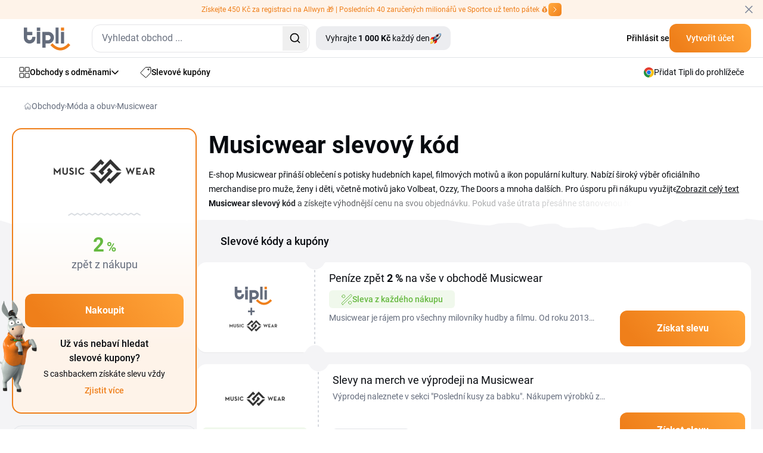

--- FILE ---
content_type: image/svg+xml
request_url: https://www.tipli.cz/upload/images/shops-shop-logo/790717.svg
body_size: 3049
content:
<?xml version="1.0" encoding="utf-8"?>
<!-- Generator: Adobe Illustrator 16.0.0, SVG Export Plug-In . SVG Version: 6.00 Build 0)  -->
<!DOCTYPE svg PUBLIC "-//W3C//DTD SVG 1.1//EN" "http://www.w3.org/Graphics/SVG/1.1/DTD/svg11.dtd">
<svg version="1.1" id="Layer_1" xmlns="http://www.w3.org/2000/svg" xmlns:xlink="http://www.w3.org/1999/xlink" x="0px" y="0px"
	 width="482.751px" height="96.134px" viewBox="0 0 482.751 96.134" enable-background="new 0 0 482.751 96.134"
	 xml:space="preserve">
<g>
	<g opacity="0.64">
		<rect x="254.097" fill="none" width="95.926" height="96.134"/>
	</g>
	<g opacity="0.31">
		<rect x="370.674" y="0.514" fill="none" width="68.552" height="94.994"/>
	</g>
	<polygon points="476.708,0.999 474.606,0.999 474.606,95.135 476.708,95.135 482.751,95.135 482.751,0.999 	"/>
	<polygon points="147.975,45.187 147.959,45.187 147.959,43.14 87.156,43.14 87.156,45.187 87.14,45.187 87.14,50.929 
		147.975,50.929 	"/>
	<polygon points="87.21,86.991 87.21,89.092 87.21,90.153 87.21,95.137 148.014,95.137 148.014,90.153 148.014,89.092 
		148.014,86.991 	"/>
	<polygon points="147.996,7.023 147.996,0.939 87.21,0.939 87.21,7.023 87.21,9.124 147.996,9.124 	"/>
	<polygon points="8.129,86.991 8.129,0.927 6.027,0.927 3.67,0.927 0,0.927 0,86.991 0,90.469 0,95.137 61.057,95.137 
		61.057,90.469 61.057,88.957 61.057,86.991 	"/>
	<polygon points="186.595,86.845 186.595,0.927 182.184,0.927 182.184,0.97 178.711,0.97 178.711,95.094 239.559,95.094 
		239.559,90.294 239.559,88.961 239.559,86.845 	"/>
	<path d="M302.022,0.939c-26.012,0-47.1,21.087-47.1,47.099c0,26.012,21.088,47.099,47.1,47.099c26.013,0,47.1-21.087,47.1-47.099
		C349.122,22.026,328.035,0.939,302.022,0.939 M302.022,87.066c-21.638,0-39.18-17.542-39.18-39.18s17.542-39.179,39.18-39.179
		c21.639,0,39.18,17.541,39.18,39.179S323.661,87.066,302.022,87.066"/>
	<path d="M372.711,81.956c3.401,3.414,7.319,6.095,11.584,8.327c5.912,3.092,11.76,4.109,15.916,4.494
		c3.194,0.296,7.056,0.58,12.902-0.113c5.184-0.614,9.422-2.44,13.982-5.026c2.627-1.489,4.966-3.186,6.83-5.541
		c3.683-4.651,5.344-9.852,4.753-15.884c-0.564-5.75-3.279-10.267-7.604-13.724c-4.789-3.829-10.326-6.202-16.238-8.2
		c-5.772-1.95-11.522-3.876-17.22-6.008c-4.191-1.568-7.843-3.653-11.083-6.894c-4.945-4.946-4.18-13.52,0.306-18.316
		c4.431-4.736,10.214-6.46,16.415-6.879c3.315-0.224,6.477,0.035,9.778,0.5c4.124,0.579,7.45,2.162,11.212,4.285
		c3.251,1.834,5.802,3.88,8.634,6.314l5.197-5.181c-1.555-1.464-3.595-3.537-5.277-4.839c-3.929-3.037-8.818-5.395-13.935-6.781
		c-4.699-1.274-8.894-1.591-14.288-1.466c-2.685,0.062-5.215,0.335-7.845,0.822c-6.102,1.129-11.313,3.477-15.738,7.989
		c-4.962,5.058-6.75,11.39-5.929,17.817c0.759,5.934,4.014,10.241,8.635,13.596c5.525,4.011,11.406,6.02,17.381,8.166
		c5.048,1.815,10.188,3.364,15.207,5.252c4.422,1.664,8.296,3.769,11.389,7.394c2.418,2.834,3.447,6.814,2.706,11.115
		c-0.7,4.069-3.093,7.008-5.638,8.86c-4.954,3.606-10.068,5.123-16.108,5.509c-3.236,0.207-6.505-0.084-9.73-0.483
		c-5.061-0.626-8.747-2.076-13.725-5.026c-3.126-1.853-5.912-4.287-8.683-7.056l-5.428,5.38L372.711,81.956z"/>
</g>
</svg>


--- FILE ---
content_type: image/svg+xml
request_url: https://www.tipli.cz/upload/images/shops-shop-logo/790591.svg
body_size: 2354
content:
<svg xmlns="http://www.w3.org/2000/svg" viewBox="0 0 98.71 24.29"><defs><style>.cls-1{fill:#289b38;}.cls-2{fill:#035e3a;}</style></defs><title>CZ</title><g id="Warstwa_2" data-name="Warstwa 2"><g id="Warstwa_1-2" data-name="Warstwa 1"><path class="cls-1" d="M48.59,19.46c-4.61,0-7-2.43-7-7s2.43-7,7-7,7,2.43,7,7-2.44,7-7,7m0-10.91c-2.86,0-3.87,1-3.87,3.87s1,3.87,3.87,3.87,3.86-1,3.86-3.87-1-3.87-3.86-3.87"/><path class="cls-1" d="M80.83,5.9v6.52c0,3.49-.6,3.87-2.92,3.87S75,15.91,75,12.42V5.9a3.64,3.64,0,0,0-1.65-.39,2.91,2.91,0,0,0-1.53.39v6.53c0,3.65.74,7,6.09,7s6.09-3.38,6.09-7V5.9a3,3,0,0,0-1.56-.39,3.22,3.22,0,0,0-1.61.39"/><path class="cls-1" d="M63.66,5.38a8.5,8.5,0,0,0-3.87.81V.52A1.82,1.82,0,0,0,58.28,0a2.47,2.47,0,0,0-1.65.52v11.9c0,4.61,2.43,7,7,7s7-2.43,7-7-2.43-7-7-7m0,10.91c-2.85,0-3.87-1-3.87-3.87s1-3.87,3.87-3.87,3.87,1,3.87,3.87-1,3.87-3.87,3.87"/><path class="cls-2" d="M40,16.58a3.67,3.67,0,0,0-1.32-1.06,2.89,2.89,0,0,0-1.55-.34.46.46,0,0,0-.23.09,4.63,4.63,0,0,1-3.43,1c-2.51,0-3.6-.78-3.83-2.91H40.49s0-.68,0-1c0-4.63-2.44-7.06-7-7.06s-7.06,2.44-7.06,7.06,2.44,7.05,7.06,7.05A7.89,7.89,0,0,0,40,16.58ZM29.81,10.85c.4-1.66,1.5-2.29,3.69-2.29s3.31.61,3.7,2.29Z"/><path class="cls-1" d="M97.05,5.47a3.46,3.46,0,0,0-1.86.44l-3.8,8.43L87.6,5.91a3.49,3.49,0,0,0-1.87-.44,2.69,2.69,0,0,0-1.65.44l5.89,13a1.86,1.86,0,0,0,1.42.42c1.08,0,1.42-.42,1.42-.42l5.9-13a2.7,2.7,0,0,0-1.66-.44"/><path class="cls-1" d="M22.09,3.32c-5.93-6.11-20.67-1.47-22,7-1,6.43,5.79,14,10.32,14,10.45,0,16.44-16.12,11.67-21M10.19,17.18a6,6,0,0,1-.55,1.42,3.23,3.23,0,0,1-1.91,1.49A2.68,2.68,0,0,1,5.15,19a2.53,2.53,0,0,1-.2-2.1,6.13,6.13,0,0,1,.89-1.65c.32-.42.62-.87.9-1.32l.16-.3.24.2a19.91,19.91,0,0,0,2.06,1.6s-.12.46-1.94-.74c-.34.42-.56.7-.89,1.13a5.26,5.26,0,0,0-.72,1.29,1.77,1.77,0,0,0,0,1.46,2.2,2.2,0,0,0,2,1.06,2.41,2.41,0,0,0,1.6-1.1A6.25,6.25,0,0,0,10,17.11c.14-.37.21-.59.21-.59a.94.94,0,0,1,0,.66M17,10.87c-1.29,1.65-4.25,2.16-5.41,3.71a4.86,4.86,0,0,0-.33.54s-2.47-1.77-2.43-1.83a3.51,3.51,0,0,1,2.27.9c.06,0,.08,0,.2-.12,1.46-1.77,3.36-2,4.74-3.54A9,9,0,0,0,17.74,5a1.41,1.41,0,0,0-.9-1,2.93,2.93,0,0,0-1.35,0,8.11,8.11,0,0,0-2.52,1,9.34,9.34,0,0,0-2.84,2.27,15.52,15.52,0,0,0-1.94,4.23c-.12.41-.27.86-.37,1.22a3,3,0,0,1,.06-1.32A11.9,11.9,0,0,1,9.73,6.8a9.41,9.41,0,0,1,2.91-2.49A8.52,8.52,0,0,1,15.3,3.25a3.22,3.22,0,0,1,1.63.06,2.05,2.05,0,0,1,.86.52,2.42,2.42,0,0,1,.53,1A8.6,8.6,0,0,1,17,10.87"/></g></g></svg>

--- FILE ---
content_type: application/javascript
request_url: https://www.tipli.cz/js/popup/aqPopup-new.js?v=0.2
body_size: 1326
content:
// AQ modal
var aq_popup = {}

aq_popup.loader = {
	ready: function (fn) {
		if (document.readyState == 'complete') {
			return fn()
		}

		if (window.addEventListener) {
			window.addEventListener('load', fn, false)
		} else if (window.attachEvent) {
			window.attachEvent('onload', fn)
		} else {
			window.onload = fn
		}
	},
}

aq_popup.loader.ready(function () {
	// Nette ajax call
	$.nette.ext('popup-functions', {
		before: function (xhr, settings) {
			// Trigger element must be null before start of every function
			if (this.trigger != null) this.trigger = null
			// Define trigger element
			if (settings.nette && settings.nette.el)
				this.trigger = settings.nette.el

			// Set ajax call variable only once for comparisons
			if (this.trigger) {
				aCall = this.trigger[0].dataset.ajaxCall
			} else {
				aCall = ''
			}

			// After Click
			if (aCall == 'js-open-popup') {
				// document.getElementById('ajax-spinner').style.display = 'block'
			}
		},

		complete: function () {
			// Set ajax call variable only once for comparisons
			if (this.trigger) {
				aCall = this.trigger[0].dataset.ajaxCall
			} else {
				aCall = ''
			}

			// After Click open popup
			if (aCall == 'js-open-popup') {
				// Hide spinner
				//document.getElementById('ajax-spinner').style.display = 'none'
				console.log('popup open')

				redirectPopup()
			} else {
				var addonAfterRegistration = document.getElementsByClassName(
					'aq-popup-form--addonAfterRegistration'
				)
				if (addonAfterRegistration.length) {
					console.log('After registration Addon popup init')
				}
			}
		},
	})

	// EXIT POPUP
	var showExitInThisPage = document.getElementById('main').dataset.exitPopup
	var showExit = true
	var exitPopC = readCookie('exitPop')

	if (showExitInThisPage == 'true' && showExit == true && exitPopC == null) {
		console.log('Exit - ON')

		// Add Spinner to body
		var spinner = document.createElement('div')
		spinner.setAttribute('id', 'ajax-spinner')
		document.body.appendChild(spinner)

		$(document).mouseleave(function () {
			showExit = false
			createCookie('exitPop', 'hide', 1)

			var url = $('#main').data('ajax-popup')

			if (url) {
				// SHOW Spinner
				document.getElementById('ajax-spinner').style.display = 'block'

				$.nette.ajax({
					url: url,
					complete: function () {
						// Hide spinner
						document.getElementById('ajax-spinner').style.display =
							'none'

						// Unbind mouseleave
						$(document).unbind('mouseleave')
					},
				})
			} else {
				$('.aq-popup-bg').removeClass('js-hide').addClass('js-visible')

				// Unbind mouseleave
				$(document).unbind('mouseleave')
			}
		})
	} else {
		console.log('Exit - OFF')
	}
	// EXIT popup open - END

	// REDIRECT popup open - START
	function redirectPopup() {
		console.log('redirect popup')
		$('a[data-redirect-popup]').unbind()

		$('a[data-redirect-popup]').on('click tap', function () {
			// Add Spinner to body
			var spinner = document.createElement('div')
			spinner.setAttribute('id', 'ajax-spinner')
			document.body.appendChild(spinner)

			// SHOW Spinner
			document.getElementById('ajax-spinner').style.display = 'block'

			var url = $('a[data-redirect-popup]').data('redirect-popup')

			$.nette.ajax({
				url: url,
				complete: function () {
					// Hide spinner
					document.getElementById('ajax-spinner').style.display =
						'none'
				},
			})
		})
	}

	redirectPopup()

	function createCookie(name, value, days) {
		var expires

		if (days) {
			var date = new Date()
			date.setTime(date.getTime() + days * 24 * 60 * 60 * 1000)
			expires = '; expires=' + date.toGMTString()
		} else {
			expires = ''
		}
		document.cookie =
			encodeURIComponent(name) +
			'=' +
			encodeURIComponent(value) +
			expires +
			'; path=/'
	}

	function readCookie(name) {
		var nameEQ = encodeURIComponent(name) + '='
		var ca = document.cookie.split(';')
		for (var i = 0; i < ca.length; i++) {
			var c = ca[i]
			while (c.charAt(0) === ' ') c = c.substring(1, c.length)
			if (c.indexOf(nameEQ) === 0)
				return decodeURIComponent(c.substring(nameEQ.length, c.length))
		}
		return null
	}

	function eraseCookie(name) {
		createCookie(name, '', -1)
	}
})


--- FILE ---
content_type: application/javascript
request_url: https://www.tipli.cz/js/stickyad.js?v=0.04
body_size: 102
content:
// Detect sticky ads js
var e = document.createElement('div')
e.id = 'ZVdROTtQling'
e.className = 'adsbygoogle sticky-ads'
e.style.cssText = 'height: 1px; width: 1px; position: absolute; left: -9999px;'
document.body.appendChild(e)

--- FILE ---
content_type: image/svg+xml
request_url: https://www.tipli.cz/upload/images/shops-shop-logo/789694.svg
body_size: 5263
content:
<?xml version="1.0" encoding="UTF-8" standalone="no"?>
<!-- Created with Inkscape (http://www.inkscape.org/) -->

<svg
   xmlns:dc="http://purl.org/dc/elements/1.1/"
   xmlns:cc="http://creativecommons.org/ns#"
   xmlns:rdf="http://www.w3.org/1999/02/22-rdf-syntax-ns#"
   xmlns:svg="http://www.w3.org/2000/svg"
   xmlns="http://www.w3.org/2000/svg"
   version="1.1"
   width="510"
   height="130.00005"
   id="svg2985">
  <metadata
     id="metadata2991">
    <rdf:RDF>
      <cc:Work
         rdf:about="">
        <dc:format>image/svg+xml</dc:format>
        <dc:type
           rdf:resource="http://purl.org/dc/dcmitype/StillImage" />
        <dc:title></dc:title>
      </cc:Work>
    </rdf:RDF>
  </metadata>
  <defs
     id="defs2989" />
  <path
     d="m 39.295127,124.40789 c -0.629829,-0.81143 -7.883212,-13.79556 -7.883212,-14.11158 0,-0.30078 -21.4856078,-38.552284 -24.4963971,-43.611693 C 5.7901563,64.793519 4.9301844,63.09068 5.0044734,62.900522 5.0787713,62.710371 12.849914,50.443393 22.273699,35.640574 L 39.407854,8.72637 82.243242,8.72187 c 23.559468,-0.0027 42.835388,0.122465 42.835388,0.277985 0,0.226288 -5.28207,9.434504 -12.8962,22.481878 l -0.88566,1.517643 -25.250384,0 -25.250395,0 -8.295286,13.065486 c -4.562408,7.186011 -8.295286,13.173192 -8.295286,13.304845 0,0.131644 12.177228,0.293554 27.060516,0.359803 l 27.060514,0.120447 2.834181,6.771019 c 1.5588,3.724063 2.84901,6.928621 2.86714,7.121243 0.0181,0.192631 -12.612041,0.350234 -28.067052,0.350234 -15.455012,0 -28.095701,0.157593 -28.090435,0.350224 0.0054,0.192622 3.166671,5.918804 7.02535,12.724843 l 7.015774,12.37463 26.475022,0.12047 26.475031,0.12048 1.06939,2.68132 c 0.58816,1.47474 1.5688,3.73202 2.17921,5.01618 0.88527,1.86241 6.28622,14.40176 7.29104,16.92755 0.18478,0.46451 -8.53707,0.5837 -42.710349,0.5837 -33.807788,0 -43.038931,-0.12415 -43.395624,-0.5837 z m 100.085963,-0.46698 c -0.25595,-0.57786 -6.37717,-15.29728 -13.60271,-32.70981 L 112.64103,59.571981 126.79076,34.261128 140.9405,8.950294 l 20.65893,0 20.65892,0 14.38856,34.322075 c 7.91373,18.877134 14.53411,34.473544 14.71198,34.658685 0.17787,0.185142 6.89862,-15.311336 14.93502,-34.436597 l 14.61161,-34.773204 30.72726,-0.0027 30.72725,-0.0027 0,58.137391 0,58.137396 -19.19025,0 -19.19026,0 0,-39.252792 c 0,-21.589035 -0.16854,-39.146328 -0.37453,-39.016219 -0.206,0.130117 -7.65936,17.79594 -16.56303,39.257376 L 230.85348,125.00004 211.47966,124.87872 192.10584,124.75737 179.59821,94.638 C 172.71902,78.072305 165.31687,60.253406 163.149,55.040404 c -2.16787,-5.212995 -4.10267,-9.310631 -4.29955,-9.105858 -0.19689,0.204783 -2.00513,3.34679 -4.01831,6.982265 l -3.66031,6.609945 13.27832,31.914834 c 7.30309,17.55316 13.3817,32.28257 13.50802,32.73203 0.21616,0.76902 -0.90028,0.81719 -18.94051,0.81719 l -19.1702,0 -0.46537,-1.05068 z m 177.14318,-57.320197 0,-57.903905 48.85705,0 48.85707,0 -1.3136,4.085966 c -1.27176,3.955795 -7.7928,24.389063 -15.47263,48.482553 -2.05273,6.4399 -3.97395,11.955938 -4.2694,12.257881 -0.39629,0.405021 -6.14456,0.548981 -21.92058,0.548981 l -21.38342,0 0,17.231651 0,17.23166 -1.48496,0.87014 c -0.81674,0.47858 -3.33546,1.74067 -5.59716,2.80465 -2.26171,1.06399 -8.96968,4.26548 -14.9066,7.11443 -5.93692,2.84895 -10.92295,5.1799 -11.08009,5.1799 -0.15712,0 -0.28568,-26.05676 -0.28568,-57.903907 z m 44.05194,-10.273267 c 0.50812,-1.66941 2.29028,-7.389385 3.96034,-12.711037 1.67006,-5.321653 2.92758,-9.787027 2.79449,-9.923052 -0.13309,-0.136017 -4.11429,-0.247293 -8.84713,-0.247293 l -8.60515,0 0,13.090874 0,13.090863 4.88679,-0.132534 4.88679,-0.132535 0.92387,-3.035286 z m 100.40676,27.027543 c -3.2179,-0.546835 -8.73354,-2.454548 -12.36563,-4.276933 -4.16384,-2.089201 -11.45534,-9.323647 -14.35809,-14.245723 -2.93494,-4.976636 -4.2119,-8.351629 -5.07311,-13.408048 -2.29604,-13.48078 1.79869,-26.351509 11.32618,-35.600872 14.89261,-14.457884 38.23552,-14.457884 53.12812,0 4.09928,3.97959 6.89312,8.200063 8.72902,13.186462 2.22587,6.045431 2.63054,8.379961 2.63054,15.176428 0,3.78734 -0.25058,7.329371 -0.62757,8.872371 -1.10662,4.529317 -3.32312,9.953864 -5.35919,13.115905 -2.57996,4.006929 -8.32957,9.589515 -12.45789,12.096089 -7.59805,4.61327 -17.15859,6.514112 -25.57238,5.084322 z m 18.20156,-12.785048 c 0,-2.913994 0.0451,-3.035295 1.1251,-3.035295 1.10501,0 1.12755,-0.07725 1.25658,-4.319443 l 0.13128,-4.319442 1.48497,-0.146332 1.48497,-0.146324 0,-19.81651 0,-19.816511 -2.65002,0 c -1.45756,0 -2.89681,0.252163 -3.19842,0.56036 -0.39692,0.405703 -0.54822,3.756493 -0.54822,12.141143 l 0,11.580782 -1.14233,0 c -0.96461,0 -1.14224,-0.217925 -1.14224,-1.400904 l 0,-1.400896 -2.96994,0 -2.96993,0 0,-1.867867 0,-1.867875 -3.79235,0 c -2.34039,0 -4.00227,0.214535 -4.34066,0.56036 -0.30161,0.308197 -0.54831,1.779149 -0.54831,3.268771 l 0,2.708411 -1.59921,0 -1.59921,0 0,-15.198714 0,-15.198706 -2.85566,0.139025 -2.85569,0.139024 -0.1193,19.262386 -0.1193,19.262395 -1.59412,0 -1.59411,0 0,-2.801809 0,-2.801801 -1.38672,0 -1.38672,0 0.13022,4.786415 0.13021,4.786405 1.2565,0.147758 c 1.21332,0.142679 1.25651,0.243003 1.25651,2.918549 l 0,2.770788 1.59918,0 1.59919,0 0,3.035277 c 0,2.926327 0.041,3.035285 1.14228,3.035285 1.10128,0 1.14228,0.108959 1.14228,3.035295 l 0,3.035276 12.33657,0 12.33662,0 0,-3.035276 z"
     id="path2995"
     style="fill:#000000;stroke:none" />
</svg>


--- FILE ---
content_type: image/svg+xml
request_url: https://www.tipli.cz/upload/images/shops-shop-logo/805959.svg
body_size: 51275
content:
<?xml version="1.0" encoding="UTF-8"?>
<!DOCTYPE svg PUBLIC "-//W3C//DTD SVG 1.1//EN" "http://www.w3.org/Graphics/SVG/1.1/DTD/svg11.dtd">
<svg version="1.2" width="186.3mm" height="27.5mm" viewBox="0 0 18630 2750" preserveAspectRatio="xMidYMid" fill-rule="evenodd" stroke-width="28.222" stroke-linejoin="round" xmlns="http://www.w3.org/2000/svg" xmlns:ooo="http://xml.openoffice.org/svg/export" xmlns:xlink="http://www.w3.org/1999/xlink" xmlns:presentation="http://sun.com/xmlns/staroffice/presentation" xmlns:smil="http://www.w3.org/2001/SMIL20/" xmlns:anim="urn:oasis:names:tc:opendocument:xmlns:animation:1.0" xmlns:svg="urn:oasis:names:tc:opendocument:xmlns:svg-compatible:1.0" xml:space="preserve">
 <defs class="ClipPathGroup">
  <clipPath id="presentation_clip_path" clipPathUnits="userSpaceOnUse">
   <rect x="0" y="0" width="18630" height="2750"/>
  </clipPath>
  <clipPath id="presentation_clip_path_shrink" clipPathUnits="userSpaceOnUse">
   <rect x="18" y="2" width="18593" height="2745"/>
  </clipPath>
 </defs>
 <defs class="TextShapeIndex"/>
 <defs class="EmbeddedBulletChars">
  <g id="bullet-char-template-57356" transform="scale(0.00048828125,-0.00048828125)">
   <path d="M 580,1141 L 1163,571 580,0 -4,571 580,1141 Z"/>
  </g>
  <g id="bullet-char-template-57354" transform="scale(0.00048828125,-0.00048828125)">
   <path d="M 8,1128 L 1137,1128 1137,0 8,0 8,1128 Z"/>
  </g>
  <g id="bullet-char-template-10146" transform="scale(0.00048828125,-0.00048828125)">
   <path d="M 174,0 L 602,739 174,1481 1456,739 174,0 Z M 1358,739 L 309,1346 659,739 1358,739 Z"/>
  </g>
  <g id="bullet-char-template-10132" transform="scale(0.00048828125,-0.00048828125)">
   <path d="M 2015,739 L 1276,0 717,0 1260,543 174,543 174,936 1260,936 717,1481 1274,1481 2015,739 Z"/>
  </g>
  <g id="bullet-char-template-10007" transform="scale(0.00048828125,-0.00048828125)">
   <path d="M 0,-2 C -7,14 -16,27 -25,37 L 356,567 C 262,823 215,952 215,954 215,979 228,992 255,992 264,992 276,990 289,987 310,991 331,999 354,1012 L 381,999 492,748 772,1049 836,1024 860,1049 C 881,1039 901,1025 922,1006 886,937 835,863 770,784 769,783 710,716 594,584 L 774,223 C 774,196 753,168 711,139 L 727,119 C 717,90 699,76 672,76 641,76 570,178 457,381 L 164,-76 C 142,-110 111,-127 72,-127 30,-127 9,-110 8,-76 1,-67 -2,-52 -2,-32 -2,-23 -1,-13 0,-2 Z"/>
  </g>
  <g id="bullet-char-template-10004" transform="scale(0.00048828125,-0.00048828125)">
   <path d="M 285,-33 C 182,-33 111,30 74,156 52,228 41,333 41,471 41,549 55,616 82,672 116,743 169,778 240,778 293,778 328,747 346,684 L 369,508 C 377,444 397,411 428,410 L 1163,1116 C 1174,1127 1196,1133 1229,1133 1271,1133 1292,1118 1292,1087 L 1292,965 C 1292,929 1282,901 1262,881 L 442,47 C 390,-6 338,-33 285,-33 Z"/>
  </g>
  <g id="bullet-char-template-9679" transform="scale(0.00048828125,-0.00048828125)">
   <path d="M 813,0 C 632,0 489,54 383,161 276,268 223,411 223,592 223,773 276,916 383,1023 489,1130 632,1184 813,1184 992,1184 1136,1130 1245,1023 1353,916 1407,772 1407,592 1407,412 1353,268 1245,161 1136,54 992,0 813,0 Z"/>
  </g>
  <g id="bullet-char-template-8226" transform="scale(0.00048828125,-0.00048828125)">
   <path d="M 346,457 C 273,457 209,483 155,535 101,586 74,649 74,723 74,796 101,859 155,911 209,963 273,989 346,989 419,989 480,963 531,910 582,859 608,796 608,723 608,648 583,586 532,535 482,483 420,457 346,457 Z"/>
  </g>
  <g id="bullet-char-template-8211" transform="scale(0.00048828125,-0.00048828125)">
   <path d="M -4,459 L 1135,459 1135,606 -4,606 -4,459 Z"/>
  </g>
  <g id="bullet-char-template-61548" transform="scale(0.00048828125,-0.00048828125)">
   <path d="M 173,740 C 173,903 231,1043 346,1159 462,1274 601,1332 765,1332 928,1332 1067,1274 1183,1159 1299,1043 1357,903 1357,740 1357,577 1299,437 1183,322 1067,206 928,148 765,148 601,148 462,206 346,322 231,437 173,577 173,740 Z"/>
  </g>
 </defs>
 <g>
  <g id="id2" class="Master_Slide">
   <g id="bg-id2" class="Background"/>
   <g id="bo-id2" class="BackgroundObjects"/>
  </g>
 </g>
 <g class="SlideGroup">
  <g>
   <g id="container-id1">
    <g id="id1" class="Slide" clip-path="url(#presentation_clip_path)">
     <g class="Page">
      <g class="Graphic">
       <g>
        <rect class="BoundingBox" stroke="none" fill="none" x="0" y="0" width="18626" height="2751"/>
        <image x="0" y="0" width="18626" height="2751" preserveAspectRatio="none" xlink:href="[data-uri]"/>
       </g>
      </g>
     </g>
    </g>
   </g>
  </g>
 </g>
</svg>